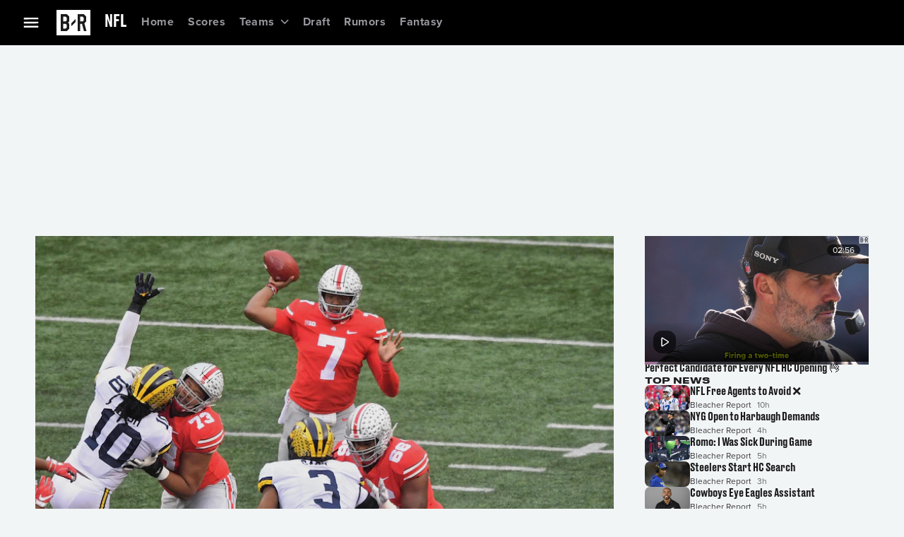

--- FILE ---
content_type: application/javascript; charset=UTF-8
request_url: https://bleacherreport.com/_next/static/chunks/5230-d05044f83b46a293.js
body_size: 2456
content:
"use strict";(self.webpackChunk_N_E=self.webpackChunk_N_E||[]).push([[5230],{68256:function(e,i,l){l.d(i,{P:function(){return a},d:function(){return d}});var t=l(72163),n=l(32223);function a(e){let i=arguments.length>1&&void 0!==arguments[1]?arguments[1]:"title";return(null!=e?e:[]).map(e=>{var l;return null===(l=e[i])||void 0===l?void 0:l.toString()}).filter((e,i,l)=>e&&e.length>0&&l.indexOf(e)===i)}let d=function(e){let i=arguments.length>1&&void 0!==arguments[1]&&arguments[1],l=(0,n.zG)();(0,t.useEffect)(()=>{l&&e&&l.setPermutiveSchema(e,i)},[e,i])}},99915:function(e,i,l){l.d(i,{$:function(){return h},p:function(){return f}});var t=l(90991),n=l(72163),a=l(72357),d=l(95966),o=l(71991),r=l(86707),u=l(33737),s=l(88434),c=l(42584),v=l(43699),m=l(86022);let f=(0,n.forwardRef)((e,i)=>{let{id:l,playlist:f,playlistId:h,onPlaybackError:p,onVideoChange:b,thumbnail:_,onThumbnailClick:y,onNextVideoStart:x,mediaRef:g,...k}=e,R=(0,n.useRef)(null),j=(0,n.useRef)(null),I=n.cloneElement(_,{onClick:function(e){Z&&F(),null==y||y(e)}});(0,n.useImperativeHandle)(g,()=>R.current),(0,n.useImperativeHandle)(i,()=>j.current);let C=(0,o.h)(d.dR.PlaylistProgress,{playlistId:h}),{inMemoryStorage:M,getVideoState:P}=(0,m.Z)(),E=f.find(e=>{var i,l;return(null===(i=e.offering)||void 0===i?void 0:i.editId)===(null===(l=P(C))||void 0===l?void 0:l.editId)}),A=(0,n.useMemo)(()=>new a.aBN(C,{inMemoryStorage:M}),[]),S=(0,n.useMemo)(()=>null!=E?E:f[0],[]),w=null==S?void 0:S.contentMetadata,Z=(0,v.Z)(S),H=(0,n.useMemo)(()=>f.map(e=>e.contentMetadata),[]),$=(0,n.useMemo)(()=>new a.Qjt(H,V),[]),z=(0,s.r)(A,$),{playbackEnabled:T,error:D,requestPlayback:F,autoPlay:N}=(0,u.Ch)(null==w?void 0:w.id,R.current,{playable:Z});function V(e){let i=f.find(i=>{var l;return(null===(l=i.contentMetadata)||void 0===l?void 0:l.id)===e.id});null==x||x(i)}return(0,n.useEffect)(()=>{D&&(null==p||p(D))},[D]),(0,r.X)(j,R.current,N),(0,t.jsx)(a.PZe,{ref:(0,a.kR_)(j,{[c.q8]:null==w?void 0:w.id}),id:l,config:z,metadata:w,startPosition:0,mediaRef:R,playbackEnabled:T,thumbnail:I,autoPlay:N,onPlayerError:function(e){e&&(null==p||p(e))},...k})}),h=e=>{var i,l,n,d;let{video:o,id:r,isAboveFold:u,url:s,...c}=e,m=(0,v.Z)(o);return(0,t.jsx)(a.uCu,{mediaWidth:{bp_01:320,bp_02:480,bp_03:640,bp_04:800,bp_05:960,bp_06:1120,bp_07:1280},playable:m,src:null!=s?s:null===(i=o.deliverableImage)||void 0===i?void 0:i.url,alt:s?void 0:null!==(n=null===(l=o.deliverableImage)||void 0===l?void 0:l.caption)&&void 0!==n?n:void 0,overlay:(0,t.jsx)(a.AcR,{id:"".concat(r,"/overlay"),playable:m}),id:r,isAboveFold:u,duration:null!==(d=o.durationSeconds)&&void 0!==d?d:0,...c})}},42769:function(e,i,l){l.d(i,{H:function(){return h},T:function(){return f}});var t=l(90991),n=l(72163),a=l(66237),d=l(72357),o=l(31227),r=l(82798),u=l(96511),s=l(83208),c=l(22214),v=l(43699),m=l(99915);let f=e=>{var i,l,a,u,s;let{id:f,video:h,portal:b,sx:_={},onClick:y,isAboveFold:x,module:g,...k}=e,R=(0,n.useRef)(null),{isMobile:j,isMounted:I}=(0,d.BIM)(),C=(0,v.Z)(h),{impression:M,click:P}=(0,o.z$)();(0,d.Q6E)(R,e=>{M(e)},{threshold:.7,impressionDelay:1e3});let{component:E,href:A}=(0,r.d)({videoId:null!==(i=null==g?void 0:g.id)&&void 0!==i?i:h._id,videoTitle:null!==(a=null!==(l=null==g?void 0:g.title)&&void 0!==l?l:h.title)&&void 0!==a?a:""});return(0,t.jsx)(c.e,{sx:{..._,padding:0,background:"transparent",borderRadius:0},playable:C,id:f,media:I&&!j?(0,t.jsx)(p,{portal:b}):(0,t.jsx)(m.$,{video:h,isAboveFold:!0,id:"".concat(f,"/video_thumbnail"),url:null==g?void 0:g.thumbnail}),headline:(0,t.jsx)(d.s01,{id:"".concat(f,"/headline"),headline:null!==(u=null==g?void 0:g.title)&&void 0!==u?u:h.title,variant:"bp_small__headings__title__small",titleComponent:"h2",component:E,href:A,onClick:A?e=>{P(e.currentTarget)}:void 0,"aria-label":A?null!==(s=null==g?void 0:g.title)&&void 0!==s?s:h.title:void 0,"aria-labelledby":A?"".concat(f,"/headline/title"):void 0,headlineAriaHidden:!!A}),overline:" ",onClick:y,...k,ref:R})},h=(0,n.forwardRef)((e,i)=>{var l,u,s,c,v,f;let{id:h,video:b,portal:_,onPlayerDismissed:y,isAboveFold:x,module:g,sx:k={},...R}=e,j=(0,n.useRef)(null),[I,C]=(0,n.useState)(!0),M=(0,d.aZV)(),{isMobile:P,isMounted:E}=(0,d.BIM)(),{impression:A,click:S}=(0,o.z$)(),w=(0,d.AL5)();(0,n.useImperativeHandle)(i,()=>j.current,[]),(0,d.Q6E)(j,e=>{A(e)},{threshold:.7,impressionDelay:1e3});let{component:Z,href:H}=(0,r.d)({videoId:null!==(l=null==g?void 0:g.id)&&void 0!==l?l:b._id,videoTitle:null!==(s=null!==(u=null==g?void 0:g.title)&&void 0!==u?u:b.title)&&void 0!==s?s:""});return(0,t.jsx)(a.Z,{in:I,ref:j,sx:{position:"sticky",top:"var(--br-navbar_height)",zIndex:1,transition:M.transitions.create(["height","top"]),...k},"data-analytics-module-id":null==g?void 0:g.id,"data-analytics-target-text":null==g?void 0:g.title,"data-analytics-video-pinned":E&&P&&I,"data-analytics-video-full-screen":w,"data-analytics-video-embedded":!P,...R,children:(0,t.jsx)(d.JMe,{id:h,onDismiss:function(){null==y||y(),C(!1)},media:E&&P&&I?(0,t.jsx)(p,{portal:_}):(0,t.jsx)(m.$,{video:b,isAboveFold:x,id:"".concat(h,"/video_thumbnail"),url:null==g?void 0:g.thumbnail}),overline:null!==(c=b.headline)&&void 0!==c?c:"Featured Video",headline:(0,t.jsx)(d.s01,{id:"".concat(h,"/headline"),headline:null!==(v=null==g?void 0:g.title)&&void 0!==v?v:b.title,variant:"bp_small__headings__title__small",titleComponent:"h3",component:Z,href:H,onClick:H?e=>{S(e.currentTarget)}:void 0,"aria-label":H?null!==(f=null==g?void 0:g.title)&&void 0!==f?f:b.title:void 0,"aria-labelledby":H?"".concat(h,"/headline/title"):void 0,headlineAriaHidden:!!H})})})}),p=e=>{let{portal:i,onClick:l,...a}=e,d=(0,n.useRef)(null);return(0,n.useEffect)(()=>{try{var e;null===(e=d.current)||void 0===e||e.appendChild(i)}catch(e){u.kg.error({service:s.AppServices.NextJS,error:e})}},[]),(0,t.jsx)("div",{ref:d,onClick:l,...a,style:{aspectRatio:"16/9"}})}},15094:function(e,i,l){l.d(i,{t:function(){return c}});var t=l(90991),n=l(72163),a=l(74622),d=l(82266),o=l(72357),r=l(1400),u=l(32223),s=l(99915);let c=(0,n.forwardRef)((e,i)=>{let{id:l,playlist:n,playlistId:c,initialVideo:v,videoPortal:m,onNextVideoStart:f,onThumbnailClick:h,isSessionMetadataReady:p,sessionMetadata:b={},mediaRef:_,module:y}=e,{getAdTechSessionConfig:x,iSdk:g,adTechSdk:k}=(0,u.y7)(),R=(0,d.t)()(),j=(0,o.AL5)(),{isMobile:I}=(0,o.BIM)();return R&&v?(0,a.createPortal)((0,t.jsx)(o.pUJ,{id:l,playlist:n,playlistId:c,media:s.p,aspectRatio:"16/9",ref:i,thumbnail:(0,t.jsx)(s.$,{video:v,id:l,"data-analytics-content-id":v._id,"data-analytics-element-action":"recommended video","data-analytics-location-vertical-position":0,"data-analytics-location-position":0,"data-analytics-module-id":"side_rail","data-analytics-target-text":v.title,"data-analytics-video-full-screen":j,url:null==y?void 0:y.thumbnail}),mediaRef:_,onNextVideoStart:f,onPlaybackStarted:()=>{k&&x&&p&&g&&k.setSessionMetadata(x({...b,sessionId:g.sessionId}))},onPlaybackEnded:()=>{k&&x&&g&&k.setSessionMetadata(x({sessionId:g.sessionId}))},onThumbnailClick:h,onPlaybackError:e=>{(0,r.Mg)(e,"RecommendedVideoPlayer")},"data-analytics-content-id":v._id,"data-analytics-video-embedded":!I,"data-analytics-video-full-screen":j},l),m):null})},38928:function(e,i,l){l.d(i,{L:function(){return u}});var t=l(90991),n=l(72163),a=l(72357),d=l(31227),o=l(74846),r=l(71013);let u=(0,n.forwardRef)((e,i)=>{var l,u,s,c,v,m,f,h;let{article:p,id:b,sx:_,mediaWidth:y,onClick:x,isAboveFold:g,headline:k,...R}=e,j=(0,n.useRef)(null),I=(0,a.aZV)(),C=p.content,M=C.featuredMedia,P=(0,r.j)(C),{impression:E}=(0,d.z$)();(0,n.useImperativeHandle)(i,()=>j.current,[]);let A=(0,n.useCallback)(e=>{E(e,{moduleId:p.id})},[]);return(0,a.Q6E)(j,A,{threshold:.75,impressionDelay:1e3}),(0,t.jsx)(a.s01,{id:"".concat(b,"/headline"),"data-testid":"".concat(b,"/headline"),component:o.Z,gap:I.vars.dimensions.padding__sm,variant:"bp_small__headings__title__small",href:P,"aria-label":P?C.title:void 0,"aria-labelledby":P?"".concat(b,"/headline/title"):void 0,headlineAriaHidden:!!P,onClick:x,author:null!==(v=p.source)&&void 0!==v?v:"",timestamp:p.publishedDate,sx:_,headline:null!=k?k:C.title,startAdornment:(0,t.jsx)(a.pUJ,{id:"".concat(b,"/media"),src:null!==(f=null!==(m=p.thumbnail)&&void 0!==m?m:null==M?void 0:null===(u=M.content)||void 0===u?void 0:null===(l=u.image)||void 0===l?void 0:l.url)&&void 0!==f?f:"",media:a.xje,onClick:x,borderRadius:0,alt:null!==(h=null==M?void 0:null===(c=M.content)||void 0===c?void 0:null===(s=c.image)||void 0===s?void 0:s.alt)&&void 0!==h?h:"",mediaWidth:y,aspectRatio:"1",isAboveFold:g,sx:{width:I.vars.dimensions.size__5xl,borderRadius:I.vars.dimensions.radius__xs,flexShrink:0,overflow:"hidden"},...R}),titleProps:{"&:hover":{color:I.vars.palette.foreground__link__primary__hovered.mainChannel}},titleComponent:"h3",...R,ref:j})})}}]);